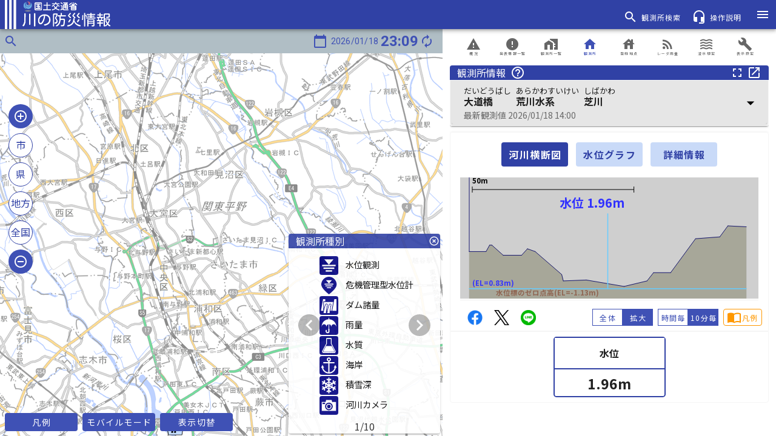

--- FILE ---
content_type: text/html
request_url: https://www.river.go.jp/kawabou/pc/tm?ofcCd=2817&itmkndCd=4&obsCd=12
body_size: 3165
content:
<!DOCTYPE html><html lang=ja prefix="og: https://ogp.me/ns#"><head><script async src="https://www.googletagmanager.com/gtag/js?id=GTM-T8H4XWC"></script><meta charset=utf-8><meta http-equiv=X-UA-Compatible content="IE=edge"><meta name=viewport content="width=device-width,initial-scale=1"><meta name=description content=全国の河川の水位や降雨の情報など、水災害に関する様々な情報を紹介しています。><title>川の防災情報 - 国土交通省</title><link rel=icon href=/kawabou/img/icons/favicon-32x32.png sizes=32x32 type=image/png><link rel=icon href=/kawabou/img/icons/favicon-16x16.png sizes=16x16 type=image/png><link rel="shortcut icon" href=/kawabou/img/icons/favicon.ico><link rel=apple-touch-icon href=/kawabou/img/icons/apple-touch-icon-57x57.png sizes=57x57><link rel=apple-touch-icon href=/kawabou/img/icons/apple-touch-icon-60x60.png sizes=60x60><link rel=apple-touch-icon href=/kawabou/img/icons/apple-touch-icon-72x72.png sizes=72x72><link rel=apple-touch-icon href=/kawabou/img/icons/apple-touch-icon-76x76.png sizes=76x76><link rel=apple-touch-icon href=/kawabou/img/icons/apple-touch-icon-114x114.png sizes=114x114><link rel=apple-touch-icon href=/kawabou/img/icons/apple-touch-icon-120x120.png sizes=120x120><link rel=apple-touch-icon href=/kawabou/img/icons/apple-touch-icon-144x144.png sizes=144x144><link rel=apple-touch-icon href=/kawabou/img/icons/apple-touch-icon-152x152.png sizes=152x152><link rel=apple-touch-icon href=/kawabou/img/icons/apple-touch-icon-180x180.png sizes=180x180><link rel=stylesheet href="https://fonts.googleapis.com/css?family=Roboto:100,300,400,500,700,900"><link rel=stylesheet href=https://cdn.jsdelivr.net/npm/@mdi/font@latest/css/materialdesignicons.min.css><link rel=stylesheet type=text/css href=/kawabou/css/index.css><meta property=og:type content=website><meta property=og:title content=川の防災情報><meta property=og:url content=https://www.river.go.jp/ ><meta property=og:image content=/kawabou/img/icons/apple-touch-icon-180x180.png><meta property=og:image:width content=180><meta property=og:image:height content=180><meta property=og:description content=「川の防災情報」で提供している情報です。><meta property=twitter:card content=summary><link href=/kawabou/css/app.16e466f4.css rel=preload as=style><link href=/kawabou/css/chunk-vendors.ba396c64.css rel=preload as=style><link href=/kawabou/js/app.d43d5320.js rel=preload as=script><link href=/kawabou/js/chunk-vendors.947f2c02.js rel=preload as=script><link href=/kawabou/css/chunk-vendors.ba396c64.css rel=stylesheet><link href=/kawabou/css/app.16e466f4.css rel=stylesheet><link rel=icon type=image/png sizes=32x32 href=/kawabou/img/icons/favicon-32x32.png><link rel=icon type=image/png sizes=16x16 href=/kawabou/img/icons/favicon-16x16.png><link rel=manifest href=/kawabou/manifest.json><meta name=theme-color content=#4DBA87><meta name=apple-mobile-web-app-capable content=no><meta name=apple-mobile-web-app-status-bar-style content=default><meta name=apple-mobile-web-app-title content=川の防災情報><link rel=apple-touch-icon href=/kawabou/img/icons/favicon-180x180.png><link rel=mask-icon href=/kawabou/img/icons/safari-pinned-tab.svg color=#4DBA87><meta name=msapplication-TileImage content=/kawabou/img/icons/msapplication-icon-144x144.png><meta name=msapplication-TileColor content=#000000>
                              <script>!function(e){var n="https://s.go-mpulse.net/boomerang/";if("False"=="True")e.BOOMR_config=e.BOOMR_config||{},e.BOOMR_config.PageParams=e.BOOMR_config.PageParams||{},e.BOOMR_config.PageParams.pci=!0,n="https://s2.go-mpulse.net/boomerang/";if(window.BOOMR_API_key="C6JXE-56XSY-4JQ8D-KPG6S-HG6EA",function(){function e(){if(!o){var e=document.createElement("script");e.id="boomr-scr-as",e.src=window.BOOMR.url,e.async=!0,i.parentNode.appendChild(e),o=!0}}function t(e){o=!0;var n,t,a,r,d=document,O=window;if(window.BOOMR.snippetMethod=e?"if":"i",t=function(e,n){var t=d.createElement("script");t.id=n||"boomr-if-as",t.src=window.BOOMR.url,BOOMR_lstart=(new Date).getTime(),e=e||d.body,e.appendChild(t)},!window.addEventListener&&window.attachEvent&&navigator.userAgent.match(/MSIE [67]\./))return window.BOOMR.snippetMethod="s",void t(i.parentNode,"boomr-async");a=document.createElement("IFRAME"),a.src="about:blank",a.title="",a.role="presentation",a.loading="eager",r=(a.frameElement||a).style,r.width=0,r.height=0,r.border=0,r.display="none",i.parentNode.appendChild(a);try{O=a.contentWindow,d=O.document.open()}catch(_){n=document.domain,a.src="javascript:var d=document.open();d.domain='"+n+"';void(0);",O=a.contentWindow,d=O.document.open()}if(n)d._boomrl=function(){this.domain=n,t()},d.write("<bo"+"dy onload='document._boomrl();'>");else if(O._boomrl=function(){t()},O.addEventListener)O.addEventListener("load",O._boomrl,!1);else if(O.attachEvent)O.attachEvent("onload",O._boomrl);d.close()}function a(e){window.BOOMR_onload=e&&e.timeStamp||(new Date).getTime()}if(!window.BOOMR||!window.BOOMR.version&&!window.BOOMR.snippetExecuted){window.BOOMR=window.BOOMR||{},window.BOOMR.snippetStart=(new Date).getTime(),window.BOOMR.snippetExecuted=!0,window.BOOMR.snippetVersion=12,window.BOOMR.url=n+"C6JXE-56XSY-4JQ8D-KPG6S-HG6EA";var i=document.currentScript||document.getElementsByTagName("script")[0],o=!1,r=document.createElement("link");if(r.relList&&"function"==typeof r.relList.supports&&r.relList.supports("preload")&&"as"in r)window.BOOMR.snippetMethod="p",r.href=window.BOOMR.url,r.rel="preload",r.as="script",r.addEventListener("load",e),r.addEventListener("error",function(){t(!0)}),setTimeout(function(){if(!o)t(!0)},3e3),BOOMR_lstart=(new Date).getTime(),i.parentNode.appendChild(r);else t(!1);if(window.addEventListener)window.addEventListener("load",a,!1);else if(window.attachEvent)window.attachEvent("onload",a)}}(),"".length>0)if(e&&"performance"in e&&e.performance&&"function"==typeof e.performance.setResourceTimingBufferSize)e.performance.setResourceTimingBufferSize();!function(){if(BOOMR=e.BOOMR||{},BOOMR.plugins=BOOMR.plugins||{},!BOOMR.plugins.AK){var n=""=="true"?1:0,t="",a="cj2ummixzvm3k2lm5h2a-f-39ba245dd-clientnsv4-s.akamaihd.net",i="false"=="true"?2:1,o={"ak.v":"39","ak.cp":"1746277","ak.ai":parseInt("1162488",10),"ak.ol":"0","ak.cr":10,"ak.ipv":4,"ak.proto":"h2","ak.rid":"5a08a5cd","ak.r":38938,"ak.a2":n,"ak.m":"b","ak.n":"essl","ak.bpcip":"18.117.70.0","ak.cport":45814,"ak.gh":"23.55.170.181","ak.quicv":"","ak.tlsv":"tls1.3","ak.0rtt":"","ak.0rtt.ed":"","ak.csrc":"-","ak.acc":"","ak.t":"1768745460","ak.ak":"hOBiQwZUYzCg5VSAfCLimQ==PvYePml8AHEd+Q/A83u7qOKACVNZDNPZCA3wrPnmtGhiSxhwBnPTgjUovvJtg39AAulMxAjtirV8SyIPDMH0FYpZXPUUmL0a4OAc8kWIZgpLFZP74hx2eR8042HKfhHnC3IDb7v2heBLGbyE3/Mrh9jMpSMOHkpT+TtSRuWjq/uH28JkzwwbFfkz02EMz72kbRa0TwkdjjQ/X+E5m3ABW3YGaRsWxB8bMAOSoQhP3pwAtAJiW4NMZ4GJOLQn4yK/qPAkHZLOVtD8XxdpKOjBWWZPr40OVdAyDjYMBHXnfZUImiC2+eHvUrvk0pd1m8Ca0IQ9tf75WRI3q6Eg46HSM/y8//Zk7ntqHGINuAwnqaY2iDhwCIQv1Mx/LOq0rMzbt2yNJzSVsQKZ912eO2g/S8/J+IBYrEKPTHlnvRdZFl8=","ak.pv":"24","ak.dpoabenc":"","ak.tf":i};if(""!==t)o["ak.ruds"]=t;var r={i:!1,av:function(n){var t="http.initiator";if(n&&(!n[t]||"spa_hard"===n[t]))o["ak.feo"]=void 0!==e.aFeoApplied?1:0,BOOMR.addVar(o)},rv:function(){var e=["ak.bpcip","ak.cport","ak.cr","ak.csrc","ak.gh","ak.ipv","ak.m","ak.n","ak.ol","ak.proto","ak.quicv","ak.tlsv","ak.0rtt","ak.0rtt.ed","ak.r","ak.acc","ak.t","ak.tf"];BOOMR.removeVar(e)}};BOOMR.plugins.AK={akVars:o,akDNSPreFetchDomain:a,init:function(){if(!r.i){var e=BOOMR.subscribe;e("before_beacon",r.av,null,null),e("onbeacon",r.rv,null,null),r.i=!0}return this},is_complete:function(){return!0}}}}()}(window);</script></head><body><noscript><iframe src="https://www.googletagmanager.com/ns.html?id=GTM-T8H4XWC" height=0 width=0 class=gtm_frame></iframe></noscript><noscript><strong>We're sorry but web doesn't work properly without JavaScript enabled. Please enable it to continue.</strong></noscript><h1 class=hide_head>川の防災情報</h1><h2 class=hide_head>河川</h2><h2 class=hide_head>river</h2><h2 class=hide_head>雨量</h2><h2 class=hide_head>precipitation</h2><h2 class=hide_head>降雨</h2><h2 class=hide_head>rainfall</h2><h2 class=hide_head>水位</h2><h2 class=hide_head>water level</h2><h2 class=hide_head>水質</h2><h2 class=hide_head>Water Quality</h2><h2 class=hide_head>河川カメラ</h2><h2 class=hide_head>River camera</h2><h2 class=hide_head>海象</h2><h2 class=hide_head>潮位</h2><h2 class=hide_head>tide level</h2><h2 class=hide_head>ダム</h2><h2 class=hide_head>dam</h2><h2 class=hide_head>洪水予報</h2><h2 class=hide_head>水防警報</h2><h2 class=hide_head>水位到達</h2><h2 class=hide_head>積雪</h2><h2 class=hide_head>fallen snow</h2><h2 class=hide_head>ダム放流</h2><h2 class=hide_head>XRAIN</h2><h2 class=hide_head>Xバンドレーダ</h2><h2 class=hide_head>Cバンドレーダ</h2><h2 class=hide_head>レーダ雨量</h2><h2 class=hide_head>浸水想定</h2><h2 class=hide_head>水害</h2><h2 class=hide_head>水災害</h2><h2 class=hide_head>川</h2><h2 class=hide_head>川の</h2><h2 class=hide_head>防災</h2><h2 class=hide_head>防災情報</h2><h2 class=hide_head>災害</h2><h2 class=hide_head>洪水</h2><h2 class=hide_head>台風</h2><h2 class=hide_head>浸水</h2><h2 class=hide_head>高潮</h2><h2 class=hide_head>大雨</h2><h2 class=hide_head>流況</h2><h2 class=hide_head>disaster prevention</h2><h2 class=hide_head>dam discharge</h2><h2 class=hide_head>放流量</h2><h2 class=hide_head>貯水位</h2><h2 class=hide_head>貯水率</h2><h2 class=hide_head>流入量</h2><h2 class=hide_head>ライブカメラ</h2><h2 class=hide_head>水位周知</h2><div id=app></div><script src=/kawabou/js/chunk-vendors.947f2c02.js></script><script src=/kawabou/js/app.d43d5320.js></script></body></html>

--- FILE ---
content_type: image/svg+xml
request_url: https://www.river.go.jp/kawabou/img/obs_swstg_flood.a393fafc.svg
body_size: 1639
content:
<?xml version="1.0" encoding="UTF-8" standalone="no"?>
<!-- Created with Inkscape (http://www.inkscape.org/) -->

<svg
   xmlns:dc="http://purl.org/dc/elements/1.1/"
   xmlns:cc="http://creativecommons.org/ns#"
   xmlns:rdf="http://www.w3.org/1999/02/22-rdf-syntax-ns#"
   xmlns:svg="http://www.w3.org/2000/svg"
   xmlns="http://www.w3.org/2000/svg"
   xmlns:sodipodi="http://sodipodi.sourceforge.net/DTD/sodipodi-0.dtd"
   xmlns:inkscape="http://www.inkscape.org/namespaces/inkscape"
   width="72.961914mm"
   height="83.812752mm"
   viewBox="0 0 72.961914 83.812751"
   version="1.1"
   id="svg3719"
   inkscape:version="0.92.4 (5da689c313, 2019-01-14)"
   sodipodi:docname="危機管理水位三角_黒.svg">
  <defs
     id="defs3713">
    <clipPath
       clipPathUnits="userSpaceOnUse"
       id="clipPath1605-8-1-1-7-4">
      <rect
         style="opacity:1;vector-effect:none;fill:#000080;fill-opacity:1;stroke:none;stroke-width:7.14374971;stroke-linecap:round;stroke-linejoin:round;stroke-miterlimit:4;stroke-dasharray:none;stroke-dashoffset:0;stroke-opacity:1;paint-order:markers fill stroke"
         id="rect1607-9-72-2-1-0"
         width="105.74251"
         height="76.444427"
         x="86.883972"
         y="254.06361" />
    </clipPath>
  </defs>
  <sodipodi:namedview
     id="base"
     pagecolor="#ffffff"
     bordercolor="#666666"
     borderopacity="1.0"
     inkscape:pageopacity="0.0"
     inkscape:pageshadow="2"
     inkscape:zoom="0.49497475"
     inkscape:cx="-474.34887"
     inkscape:cy="187.42152"
     inkscape:document-units="mm"
     inkscape:current-layer="layer1"
     showgrid="false"
     inkscape:pagecheckerboard="true"
     fit-margin-top="3"
     fit-margin-left="3"
     fit-margin-right="3"
     fit-margin-bottom="3"
     inkscape:window-width="1245"
     inkscape:window-height="964"
     inkscape:window-x="628"
     inkscape:window-y="21"
     inkscape:window-maximized="0" />
  <metadata
     id="metadata3716">
    <rdf:RDF>
      <cc:Work
         rdf:about="">
        <dc:format>image/svg+xml</dc:format>
        <dc:type
           rdf:resource="http://purl.org/dc/dcmitype/StillImage" />
        <dc:title />
      </cc:Work>
    </rdf:RDF>
  </metadata>
  <g
     inkscape:label="レイヤー 1"
     inkscape:groupmode="layer"
     id="layer1"
     transform="translate(-187.37086,-147.82126)">
    <g
       transform="matrix(1.1111111,0,0,1.1111111,-1630.7513,-3401.9968)"
       id="g4449">
      <path
         sodipodi:nodetypes="scsss"
         inkscape:connector-curvature="0"
         id="path1409-3-1-6-67-3-2-1-3-45-9-9-2-9-9-45"
         d="m 1642.3815,3228.9032 c 0,14.5565 26.7613,34.6589 26.7613,34.6589 0,0 26.7614,-20.1024 26.7614,-34.6589 0,-14.5567 -11.9815,-27.7843 -26.7614,-27.7843 -14.7799,0 -26.7613,13.2276 -26.7613,27.7843 z"
         style="opacity:1;vector-effect:none;fill:#000000;fill-opacity:1;stroke:#000000;stroke-width:3.375;stroke-linecap:butt;stroke-linejoin:miter;stroke-miterlimit:4;stroke-dasharray:none;stroke-dashoffset:0;stroke-opacity:1;paint-order:stroke fill markers" />
      <g
         transform="translate(-48.48805,565.85508)"
         style="fill:#ffffff;fill-opacity:1;stroke-width:6.56999969;stroke-miterlimit:4;stroke-dasharray:none"
         id="g3023-3-12">
        <path
           style="opacity:1;vector-effect:none;fill:#ffffff;fill-opacity:1;stroke:none;stroke-width:6.56999969;stroke-linecap:round;stroke-linejoin:miter;stroke-miterlimit:4;stroke-dasharray:none;stroke-dashoffset:0;stroke-opacity:1;paint-order:stroke fill markers"
           inkscape:transform-center-x="-4.0679374e-05"
           inkscape:transform-center-y="2.6489926"
           d="m 1706.4752,2646.4178 h 22.3115 l -11.1557,13.1928 z"
           id="path3379-8-8-0-0-90"
           inkscape:connector-curvature="0"
           sodipodi:nodetypes="cccc" />
        <rect
           style="opacity:1;vector-effect:none;fill:#ffffff;fill-opacity:1;stroke:none;stroke-width:6.56999969;stroke-linecap:round;stroke-linejoin:miter;stroke-miterlimit:4;stroke-dasharray:none;stroke-dashoffset:0;stroke-opacity:1;paint-order:stroke fill markers"
           id="rect3382-86-8-4-3-6"
           width="33.067448"
           height="3.5999999"
           x="1701.0972"
           y="2659.6106" />
        <rect
           style="opacity:1;vector-effect:none;fill:#ffffff;fill-opacity:1;stroke:none;stroke-width:6.56999969;stroke-linecap:round;stroke-linejoin:miter;stroke-miterlimit:4;stroke-dasharray:none;stroke-dashoffset:0;stroke-opacity:1;paint-order:stroke fill markers"
           id="rect3382-8-1-9-6-7-97"
           width="26.576468"
           height="3.5999999"
           x="1704.3428"
           y="2666.2971" />
        <rect
           style="opacity:1;vector-effect:none;fill:#ffffff;fill-opacity:1;stroke:none;stroke-width:6.56999969;stroke-linecap:round;stroke-linejoin:miter;stroke-miterlimit:4;stroke-dasharray:none;stroke-dashoffset:0;stroke-opacity:1;paint-order:stroke fill markers"
           id="rect3382-0-3-6-2-1-8"
           width="15.656075"
           height="3.5999999"
           x="1709.8029"
           y="2672.9832" />
      </g>
    </g>
  </g>
</svg>


--- FILE ---
content_type: image/svg+xml
request_url: https://www.river.go.jp/kawabou/img/obs_dam_normal.d252339a.svg
body_size: 1859
content:
<?xml version="1.0" encoding="UTF-8" standalone="no"?>
<!-- Created with Inkscape (http://www.inkscape.org/) -->

<svg
   xmlns:dc="http://purl.org/dc/elements/1.1/"
   xmlns:cc="http://creativecommons.org/ns#"
   xmlns:rdf="http://www.w3.org/1999/02/22-rdf-syntax-ns#"
   xmlns:svg="http://www.w3.org/2000/svg"
   xmlns="http://www.w3.org/2000/svg"
   xmlns:sodipodi="http://sodipodi.sourceforge.net/DTD/sodipodi-0.dtd"
   xmlns:inkscape="http://www.inkscape.org/namespaces/inkscape"
   width="64.18911mm"
   height="58mm"
   viewBox="0 0 64.18911 58"
   version="1.1"
   id="svg3719"
   inkscape:version="0.92.4 (5da689c313, 2019-01-14)"
   sodipodi:docname="obs_dam_normal.svg">
  <defs
     id="defs3713" />
  <sodipodi:namedview
     id="base"
     pagecolor="#ffffff"
     bordercolor="#666666"
     borderopacity="1.0"
     inkscape:pageopacity="0.0"
     inkscape:pageshadow="2"
     inkscape:zoom="2.8"
     inkscape:cx="62.558823"
     inkscape:cy="214.2756"
     inkscape:document-units="mm"
     inkscape:current-layer="layer1"
     showgrid="false"
     inkscape:pagecheckerboard="true"
     fit-margin-top="3"
     fit-margin-left="3"
     fit-margin-right="3"
     fit-margin-bottom="3"
     inkscape:window-width="1920"
     inkscape:window-height="1017"
     inkscape:window-x="1912"
     inkscape:window-y="-8"
     inkscape:window-maximized="1" />
  <metadata
     id="metadata3716">
    <rdf:RDF>
      <cc:Work
         rdf:about="">
        <dc:format>image/svg+xml</dc:format>
        <dc:type
           rdf:resource="http://purl.org/dc/dcmitype/StillImage" />
        <dc:title />
      </cc:Work>
    </rdf:RDF>
  </metadata>
  <g
     inkscape:label="レイヤー 1"
     inkscape:groupmode="layer"
     id="layer1"
     transform="translate(-63.15547,-133.36577)">
    <g
       id="g23">
      <path
         sodipodi:nodetypes="ccccc"
         inkscape:connector-curvature="0"
         id="rect3033-2-4-9-8-42"
         d="m 65.80547,140.41483 8,47.38411 h 42.889 l 8,-47.38411 z"
         style="opacity:1;vector-effect:none;fill:#C5DDFF;fill-opacity:1;stroke:#000000;stroke-width:3.61500001;stroke-linecap:round;stroke-linejoin:miter;stroke-miterlimit:4;stroke-dasharray:none;stroke-dashoffset:0;stroke-opacity:1;paint-order:stroke fill markers" />
      <g
         style="fill:#000000;fill-opacity:1"
         transform="matrix(0.77289775,0,0,0.77289775,-118.61176,165.81662)"
         id="g3924-3-2-5-2">
        <g
           style="fill:#000000;fill-opacity:1"
           id="g3916-2-8-4-3"
           transform="translate(132.05194,-169.69755)">
          <path
             sodipodi:nodetypes="cccccccc"
             inkscape:connector-curvature="0"
             transform="matrix(0.23812499,0,0,0.23812499,0,204.39582)"
             id="rect880-3-1-0-8-3-6-8"
             d="M 527.47656,-252.35938 497.91602,-88.6875 h 32.52148 v -129.30469 c -10e-4,-2.53766 2.05609,-4.59519 4.59375,-4.59375 h 23.4082 v -29.77344 z"
             style="opacity:1;vector-effect:none;fill:#000000;fill-opacity:1;stroke:none;stroke-width:9.18136311;stroke-linecap:round;stroke-linejoin:round;stroke-miterlimit:4;stroke-dasharray:none;stroke-dashoffset:0;stroke-opacity:1;paint-order:markers fill stroke" />
          <path
             sodipodi:nodetypes="cccccccccccccccccccccccccccccccc"
             inkscape:connector-curvature="0"
             transform="matrix(0.23812499,0,0,0.23812499,0,204.39582)"
             id="rect880-6-8-8-4-8-6-6-9"
             d="m 539.625,-213.4082 v 92.47265 c 5.44344,-19.36871 11.73871,-38.50205 18.70898,-56.72656 2.05304,-7.63003 9.01467,-12.98017 16.91993,-12.98437 9.63292,-3e-4 17.5445,7.90223 17.54492,17.53515 8.3e-4,0.34766 -0.0378,0.69428 -0.11524,1.03321 -6.13319,26.64588 -12.10255,53.7447 -14.35547,83.39062 h 4.87696 c 6.86821,-30.05683 16.05043,-60.42048 26.83398,-88.61523 2.05313,-7.62999 9.01662,-12.97823 16.92188,-12.98243 9.63292,-2.5e-4 17.54263,7.90219 17.54297,17.53516 10e-4,0.34758 -0.0365,0.6942 -0.11329,1.0332 -6.10829,26.53777 -12.05615,53.52434 -14.33007,83.0293 h 17.08007 l 22.51758,-124.7207 z m 35.62891,31.93945 c -3.79146,0.006 -7.06836,2.52772 -8.05469,6.19336 -0.041,0.15281 -0.0899,0.3034 -0.14649,0.45117 -10.49623,27.37997 -19.32397,56.89881 -26.00585,86.13672 h 28.25 c 2.19838,-30.36429 8.14197,-57.96059 14.25781,-84.55469 -0.0813,-4.59418 -3.67796,-8.22236 -8.29297,-8.22656 z m 51.70703,0.36133 c -3.79141,0.006 -7.06832,2.52572 -8.05469,6.1914 -0.0419,0.15021 -0.0915,0.29819 -0.14844,0.44336 -10.45327,27.268 -19.24981,56.66242 -25.92187,85.78516 h 28.18945 c 2.22075,-30.2296 8.151,-57.71615 14.24414,-84.21094 -0.0897,-4.58624 -3.69127,-8.20482 -8.30078,-8.20898 z"
             style="opacity:1;vector-effect:none;fill:#000000;fill-opacity:1;stroke:none;stroke-width:9.18136311;stroke-linecap:round;stroke-linejoin:round;stroke-miterlimit:4;stroke-dasharray:none;stroke-dashoffset:0;stroke-opacity:1;paint-order:markers fill stroke" />
          <path
             transform="matrix(0.23812499,0,0,0.23812499,0,204.39582)"
             id="rect880-63-8-3-8-85-8-0-18"
             d="M 686.02344,-252.35938 656.46289,-88.6875 h 60.52344 v -163.67188 z"
             style="opacity:1;vector-effect:none;fill:#000000;fill-opacity:1;stroke:none;stroke-width:9.18100071;stroke-linecap:round;stroke-linejoin:round;stroke-miterlimit:4;stroke-dasharray:none;stroke-dashoffset:0;stroke-opacity:1;paint-order:markers fill stroke"
             inkscape:connector-curvature="0" />
          <path
             transform="matrix(0.23812499,0,0,0.23812499,0,204.39582)"
             id="rect1429-7-9-0-6-0-0-1-2"
             d="m 575.25391,-181.46875 c -3.79146,0.006 -7.06836,2.52772 -8.05469,6.19336 a 4.5909591,4.5909591 0 0 1 -0.14649,0.45117 c -14.19334,37.02409 -25.3494,77.960576 -32.25195,116.822267 h 33.66211 c -0.83834,-42.930017 6.97921,-79.963467 15.0918,-115.240237 -0.0813,-4.59418 -3.67796,-8.22236 -8.29297,-8.22656 z"
             style="opacity:1;vector-effect:none;fill:#000000;fill-opacity:1;stroke:none;stroke-width:9.18100071;stroke-linecap:butt;stroke-linejoin:round;stroke-miterlimit:4;stroke-dasharray:none;stroke-dashoffset:0;stroke-opacity:1;paint-order:normal"
             inkscape:connector-curvature="0" />
          <path
             id="rect1429-7-7-0-19-9-7-9-9-73"
             transform="matrix(0.23812499,0,0,0.23812499,0,204.39582)"
             d="m 626.96094,-181.10742 c -3.79141,0.006 -7.06832,2.52572 -8.05469,6.1914 a 4.5909591,4.5909591 0 0 1 -0.14648,0.44336 c -14.19339,37.0243 -25.34941,77.970134 -32.25196,116.832035 h 33.66211 c -0.83847,-42.936825 6.98568,-79.976005 15.09961,-115.257815 -0.0897,-4.58624 -3.69127,-8.20478 -8.30078,-8.20898 z"
             style="opacity:1;vector-effect:none;fill:#000000;fill-opacity:1;stroke:none;stroke-width:9.18100071;stroke-linecap:butt;stroke-linejoin:round;stroke-miterlimit:4;stroke-dasharray:none;stroke-dashoffset:0;stroke-opacity:1;paint-order:normal"
             inkscape:connector-curvature="0" />
        </g>
      </g>
    </g>
  </g>
</svg>
